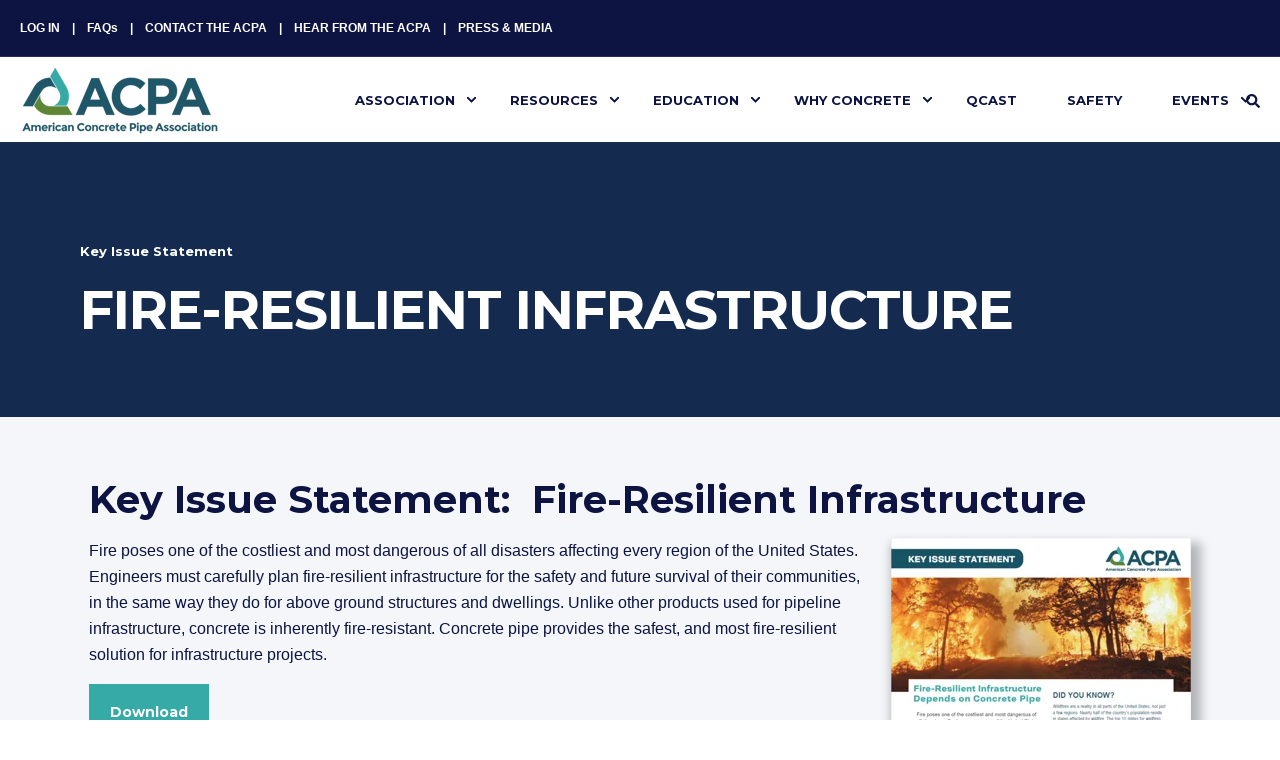

--- FILE ---
content_type: text/html; charset=UTF-8
request_url: https://resources.concretepipe.org/key-issue-statement-fire-resilient-infrastructure
body_size: 10297
content:
<!doctype html><html lang="en"><head>
    <meta charset="utf-8">
    <title>Fire-Resilient Infrastructure</title>
    <link rel="shortcut icon" href="https://resources.concretepipe.org/hubfs/Branding/ACPA%20Logos/Roundel/ACPA-Logo-New-Roundel.png">
    <meta name="description" content="Fire poses one of the costliest and most dangerous of all disasters. Engineers must carefully plan fire-resilient infrastructure for the safety and future survival of their communities, in the same way they do for above ground structures and dwellings.">

    <style>@font-face {
        font-family: "Montserrat";
        font-weight: 400;
        font-style: normal;
        font-display: swap;
        src: url("/_hcms/googlefonts/Montserrat/regular.woff2") format("woff2"), url("/_hcms/googlefonts/Montserrat/regular.woff") format("woff"),
             url("/_hcms/googlefonts/Montserrat/regular.woff2") format("woff2"), url("/_hcms/googlefonts/Montserrat/regular.woff") format("woff");
    }
@font-face {
        font-family: "Montserrat";
        font-weight: 500;
        font-style: normal;
        font-display: swap;
        src: url("/_hcms/googlefonts/Montserrat/500.woff2") format("woff2"), url("/_hcms/googlefonts/Montserrat/500.woff") format("woff"),
             url("/_hcms/googlefonts/Montserrat/regular.woff2") format("woff2"), url("/_hcms/googlefonts/Montserrat/regular.woff") format("woff");
    }
@font-face {
        font-family: "Montserrat";
        font-weight: 700;
        font-style: normal;
        font-display: swap;
        src: url("/_hcms/googlefonts/Montserrat/700.woff2") format("woff2"), url("/_hcms/googlefonts/Montserrat/700.woff") format("woff"),
             url("/_hcms/googlefonts/Montserrat/regular.woff2") format("woff2"), url("/_hcms/googlefonts/Montserrat/regular.woff") format("woff");
    }
@font-face {
        font-family: "Montserrat";
        font-weight: 400;
        font-style: italic;
        font-display: swap;
        src: url("/_hcms/googlefonts/Montserrat/italic.woff2") format("woff2"), url("/_hcms/googlefonts/Montserrat/italic.woff") format("woff"),
             url("/_hcms/googlefonts/Montserrat/regular.woff2") format("woff2"), url("/_hcms/googlefonts/Montserrat/regular.woff") format("woff");
    }

            .pwr-header__skip {
                font-family: Montserrat;
            }</style>

    

    

    
        
        
    
    
    <meta name="viewport" content="width=device-width, initial-scale=1">

    
    <meta property="og:description" content="Fire poses one of the costliest and most dangerous of all disasters. Engineers must carefully plan fire-resilient infrastructure for the safety and future survival of their communities, in the same way they do for above ground structures and dwellings.">
    <meta property="og:title" content="Fire-Resilient Infrastructure">
    <meta name="twitter:description" content="Fire poses one of the costliest and most dangerous of all disasters. Engineers must carefully plan fire-resilient infrastructure for the safety and future survival of their communities, in the same way they do for above ground structures and dwellings.">
    <meta name="twitter:title" content="Fire-Resilient Infrastructure">

    

    <script type="application/ld+json">
    {
        "@context": "https://schema.org",
        "@type": "Organization",
        "name": "American Concrete Pipe Association",
        "logo": { 
            "@type": "ImageObject",
            "url": "https://9491265.fs1.hubspotusercontent-na1.net/hubfs/9491265/ACPA_Logo-Condensed-RGB-1.png"
        },
        "url": "https://resources.concretepipe.org/key-issue-statement-fire-resilient-infrastructure",
        "address": {
            "@type": "PostalAddress",
            "addressCountry": "United States",
            "addressRegion": "TX",
            "addressLocality": "Irving",
            "postalCode":"75038",
            "streetAddress": "5525 N MacArthur Blvd #725"
        },
        "knowsLanguage": "en"
    }
</script>

<!-- Blog Post Schema  -->
<script type="application/ld+json">
    {
        "@context": "https://schema.org",
        "@type": "BlogPosting",
        "mainEntityOfPage": {
            "@type": "WebPage"
        },
        "name": "Fire-Resilient Infrastructure",
        "headline": "Fire-Resilient Infrastructure",
        "image": "https://9491265.fs1.hubspotusercontent-na1.net/hubfs/9491265/Images/ACPA/Website/Featured-Images/ACPA-Featured-Image-Resource-KIS-Fire-Resilience-1.png",
        "author": {
            "@type": "Person",
            "name": "Key Issue Statement"
        },
        "datePublished": "August 29, 2022 9 PM",
        "dateModified": "August 25, 2023 4 PM",
        "abstract": "Fire poses one of the costliest and most dangerous of all disasters. Engineers must carefully plan fire-resilient infrastructure for the safety and future survival of their communities, in the same way they do for above ground structures and dwellings.",
        "text": "Key Issue Statement: Fire-Resilient Infrastructure Fire poses one of the costliest and most dangerous of all disasters affecting every region of the United States. Engineers must carefully plan fire-resilient infrastructure for the safety and future survival of their communities, in the same way they do for above ground structures and dwellings. Unlike other products used for pipeline infrastructure, concrete is inherently fire-resistant. Concrete pipe provides the safest, and most fire-resilient solution for infrastructure projects.",
        "url": "https://resources.concretepipe.org/key-issue-statement-fire-resilient-infrastructure",
        "publisher": {
            "@type": "Organization",
            "name": "American Concrete Pipe Association",
            "logo": { 
                "@type": "ImageObject",
                "url": "https://9491265.fs1.hubspotusercontent-na1.net/hubfs/9491265/ACPA_Logo-Condensed-RGB-1.png"
            }
        },
        "inLanguage": "en",
        "wordCount": "192",
        "keywords": "[ACPA Resources, Design Resource, Concrete Pipe, Box Culvert, Plastic Pipe, Climate Change, Evacuation Route, Wildfire, Natural Disaster, Disaster Resilient, Key Issue Statement, Disaster, Fire, Key Issue Statements Resource]"
    }
</script>

    <style>
a.cta_button{-moz-box-sizing:content-box !important;-webkit-box-sizing:content-box !important;box-sizing:content-box !important;vertical-align:middle}.hs-breadcrumb-menu{list-style-type:none;margin:0px 0px 0px 0px;padding:0px 0px 0px 0px}.hs-breadcrumb-menu-item{float:left;padding:10px 0px 10px 10px}.hs-breadcrumb-menu-divider:before{content:'›';padding-left:10px}.hs-featured-image-link{border:0}.hs-featured-image{float:right;margin:0 0 20px 20px;max-width:50%}@media (max-width: 568px){.hs-featured-image{float:none;margin:0;width:100%;max-width:100%}}.hs-screen-reader-text{clip:rect(1px, 1px, 1px, 1px);height:1px;overflow:hidden;position:absolute !important;width:1px}
</style>

<link rel="stylesheet" href="https://resources.concretepipe.org/hubfs/hub_generated/template_assets/1/73792804196/1768417099802/template_pwr.min.css">

        <style>
            body {
                margin:0px;
            }
            img:not([src]):not([srcset]) {
                visibility:hidden;
            }
        </style>
    
<link class="hs-async-css" rel="preload" href="https://resources.concretepipe.org/hubfs/hub_generated/template_assets/1/121475174656/1768417121362/template_pwr-defer.min.css" as="style" onload="this.onload=null;this.rel='stylesheet'">
<noscript><link rel="stylesheet" href="https://resources.concretepipe.org/hubfs/hub_generated/template_assets/1/121475174656/1768417121362/template_pwr-defer.min.css"></noscript>
<link rel="stylesheet" href="https://resources.concretepipe.org/hubfs/hub_generated/template_assets/1/121475459967/1768417096541/template_pwr-burger.min.css" fetchpriority="low">
<link rel="stylesheet" href="https://resources.concretepipe.org/hubfs/hub_generated/template_assets/1/121475459976/1768417080242/template_scroll-shadow.min.css" fetchpriority="low">
<link rel="stylesheet" href="https://resources.concretepipe.org/hubfs/hub_generated/template_assets/1/121474618416/1768417108737/template_pwr-search.min.css">
<link rel="stylesheet" href="https://resources.concretepipe.org/hubfs/hub_generated/template_assets/1/121474618430/1768417082292/template_pwr-form.min.css">
<style>#hs_cos_wrapper_header_blog .hs-search-field__suggestions li a { padding-right:130px; }

#hs_cos_wrapper_header_blog .hs-search-field__suggestions a:before { content:''; }
</style>
<link rel="stylesheet" href="https://resources.concretepipe.org/hubfs/hub_generated/template_assets/1/121474618395/1768417110032/template_pwr-post-header.min.css">
<link rel="stylesheet" href="https://resources.concretepipe.org/hubfs/hub_generated/template_assets/1/121475174552/1768417108915/template_pwr-post.min.css">
<link class="hs-async-css" rel="preload" href="https://resources.concretepipe.org/hubfs/hub_generated/template_assets/1/121475459983/1768417137490/template_pwr-sec-posts.min.css" as="style" onload="this.onload=null;this.rel='stylesheet'">
<noscript><link rel="stylesheet" href="https://resources.concretepipe.org/hubfs/hub_generated/template_assets/1/121475459983/1768417137490/template_pwr-sec-posts.min.css"></noscript>
<link class="hs-async-css" rel="preload" href="https://resources.concretepipe.org/hubfs/hub_generated/template_assets/1/121475174552/1768417108915/template_pwr-post.min.css" as="style" onload="this.onload=null;this.rel='stylesheet'">
<noscript><link rel="stylesheet" href="https://resources.concretepipe.org/hubfs/hub_generated/template_assets/1/121475174552/1768417108915/template_pwr-post.min.css"></noscript>
<link class="hs-async-css" rel="preload" href="https://resources.concretepipe.org/hubfs/hub_generated/template_assets/1/121475459984/1768417109501/template_pwr-link.min.css" as="style" onload="this.onload=null;this.rel='stylesheet'">
<noscript><link rel="stylesheet" href="https://resources.concretepipe.org/hubfs/hub_generated/template_assets/1/121475459984/1768417109501/template_pwr-link.min.css"></noscript>
<style>#hs_cos_wrapper_blog-post-preview .pwr-rel-post-item {}
</style>
<link class="hs-async-css" rel="preload" href="https://resources.concretepipe.org/hubfs/hub_generated/template_assets/1/121475459988/1768417067948/template_pwr-footer.min.css" as="style" onload="this.onload=null;this.rel='stylesheet'" fetchpriority="low">
<noscript><link rel="stylesheet" href="https://resources.concretepipe.org/hubfs/hub_generated/template_assets/1/121475459988/1768417067948/template_pwr-footer.min.css"></noscript>
<link class="hs-async-css" rel="preload" href="https://resources.concretepipe.org/hubfs/hub_generated/template_assets/1/121474618451/1768417119286/template_pwr-transitions.min.css" as="style" onload="this.onload=null;this.rel='stylesheet'">
<noscript><link rel="stylesheet" href="https://resources.concretepipe.org/hubfs/hub_generated/template_assets/1/121474618451/1768417119286/template_pwr-transitions.min.css"></noscript>
<link class="hs-async-css" rel="preload" href="https://resources.concretepipe.org/hubfs/hub_generated/template_assets/1/73788264973/1768417076858/template_custom-styles.min.css" as="style" onload="this.onload=null;this.rel='stylesheet'">
<noscript><link rel="stylesheet" href="https://resources.concretepipe.org/hubfs/hub_generated/template_assets/1/73788264973/1768417076858/template_custom-styles.min.css"></noscript>
<link class="hs-async-css" rel="preload" href="https://resources.concretepipe.org/hubfs/hub_generated/template_assets/1/85596422577/1766086699870/template_child.min.css" as="style" onload="this.onload=null;this.rel='stylesheet'">
<noscript><link rel="stylesheet" href="https://resources.concretepipe.org/hubfs/hub_generated/template_assets/1/85596422577/1766086699870/template_child.min.css"></noscript>
    

    
<!--  Added by GoogleTagManager integration -->
<script>
var _hsp = window._hsp = window._hsp || [];
window.dataLayer = window.dataLayer || [];
function gtag(){dataLayer.push(arguments);}

var useGoogleConsentModeV2 = true;
var waitForUpdateMillis = 1000;



var hsLoadGtm = function loadGtm() {
    if(window._hsGtmLoadOnce) {
      return;
    }

    if (useGoogleConsentModeV2) {

      gtag('set','developer_id.dZTQ1Zm',true);

      gtag('consent', 'default', {
      'ad_storage': 'denied',
      'analytics_storage': 'denied',
      'ad_user_data': 'denied',
      'ad_personalization': 'denied',
      'wait_for_update': waitForUpdateMillis
      });

      _hsp.push(['useGoogleConsentModeV2'])
    }

    (function(w,d,s,l,i){w[l]=w[l]||[];w[l].push({'gtm.start':
    new Date().getTime(),event:'gtm.js'});var f=d.getElementsByTagName(s)[0],
    j=d.createElement(s),dl=l!='dataLayer'?'&l='+l:'';j.async=true;j.src=
    'https://www.googletagmanager.com/gtm.js?id='+i+dl;f.parentNode.insertBefore(j,f);
    })(window,document,'script','dataLayer','GTM-535DMQ3');

    window._hsGtmLoadOnce = true;
};

_hsp.push(['addPrivacyConsentListener', function(consent){
  if(consent.allowed || (consent.categories && consent.categories.analytics)){
    hsLoadGtm();
  }
}]);

</script>

<!-- /Added by GoogleTagManager integration -->



<link rel="amphtml" href="https://resources.concretepipe.org/key-issue-statement-fire-resilient-infrastructure?hs_amp=true">

<meta property="og:image" content="https://resources.concretepipe.org/hubfs/Images/ACPA/Website/Featured-Images/ACPA-Featured-Image-Resource-KIS-Fire-Resilience-1.png">
<meta property="og:image:width" content="360">
<meta property="og:image:height" content="300">

<meta name="twitter:image" content="https://resources.concretepipe.org/hubfs/Images/ACPA/Website/Featured-Images/ACPA-Featured-Image-Resource-KIS-Fire-Resilience-1.png">


<meta property="og:url" content="https://resources.concretepipe.org/key-issue-statement-fire-resilient-infrastructure">
<meta name="twitter:card" content="summary_large_image">

<link rel="canonical" href="https://resources.concretepipe.org/key-issue-statement-fire-resilient-infrastructure">

<meta property="og:type" content="article">
<link rel="alternate" type="application/rss+xml" href="https://resources.concretepipe.org/rss.xml">
<meta name="twitter:domain" content="resources.concretepipe.org">
<script src="//platform.linkedin.com/in.js" type="text/javascript">
    lang: en_US
</script>

<meta http-equiv="content-language" content="en">






    
  <meta name="generator" content="HubSpot"></head>
  <body>
<!--  Added by GoogleTagManager integration -->
<noscript><iframe src="https://www.googletagmanager.com/ns.html?id=GTM-535DMQ3" height="0" width="0" style="display:none;visibility:hidden"></iframe></noscript>

<!-- /Added by GoogleTagManager integration -->

    <div class="body-wrapper   hs-content-id-83371186441 hs-blog-post hs-blog-id-49972203552 
    pwr-v--44 line-numbers" data-aos-global-disable="phone" data-aos-global-offset="250" data-aos-global-delay="50" data-aos-global-duration="400">
      
        <div id="hs_cos_wrapper_page_settings" class="hs_cos_wrapper hs_cos_wrapper_widget hs_cos_wrapper_type_module" style="" data-hs-cos-general-type="widget" data-hs-cos-type="module"></div> 
      

      

      
        <div data-global-resource-path="ACPA - Brand - POWER THEME child/templates/partials/header.html"><header class="header">

    
    <a href="#main-content" class="pwr-header__skip">Skip to content</a><div class="header__container"><div id="hs_cos_wrapper_header_blog" class="hs_cos_wrapper hs_cos_wrapper_widget hs_cos_wrapper_type_module" style="" data-hs-cos-general-type="widget" data-hs-cos-type="module"><!-- templateType: none -->
<style>
    .pwr--page-editor-fix {
        max-height: 120px;
    }
 </style><div id="pwr-header-top" class="pwr-header-top vanilla     pwr--dark  pwr--page-editor-fix ">
  <div class="pwr-header-top__content-wrapper page-center pwr--clearfix"><div class="pwr-header-top__menu pwr-header-top__menu--dark pwr-js-menu">
        <span id="hs_cos_wrapper_header_blog_" class="hs_cos_wrapper hs_cos_wrapper_widget hs_cos_wrapper_type_menu" style="" data-hs-cos-general-type="widget" data-hs-cos-type="menu"><div id="hs_menu_wrapper_header_blog_" class="hs-menu-wrapper active-branch no-flyouts hs-menu-flow-horizontal" role="navigation" data-sitemap-name="default" data-menu-id="73795966895" aria-label="Navigation Menu">
 <ul role="menu">
  <li class="hs-menu-item hs-menu-depth-1" role="none"><a href="https://members.concretepipe.org" role="menuitem">LOG IN</a></li>
  <li class="hs-menu-item hs-menu-depth-1" role="none"><a href="https://concretepipe.org/faqs" role="menuitem">FAQs</a></li>
  <li class="hs-menu-item hs-menu-depth-1" role="none"><a href="https://www.concretepipe.org/regional-information/" role="menuitem">CONTACT THE ACPA</a></li>
  <li class="hs-menu-item hs-menu-depth-1" role="none"><a href="https://www.concretepipe.org/subscribe-education-events" role="menuitem">HEAR FROM THE ACPA</a></li>
  <li class="hs-menu-item hs-menu-depth-1" role="none"><a href="https://www.concretepipe.org/press" role="menuitem">PRESS &amp; MEDIA</a></li>
 </ul>
</div></span>
    </div></div>
</div>



<div id="pwr-js-burger" class="pwr-burger vanilla pwr--light pwr--page-editor-fix ">
  <a href="#" id="pwr-js-burger__trigger-close" aria-label="Close Burger Menu" class="pwr-burger__trigger-close vanilla">
    Close <span class="pwr-burger__icon-close"></span>
  </a>
          
            
          
          <div class="pwr-burger__menu pwr-js-menu pwr-scroll-shadow__wrapper pwr-scroll-shadow__wrapper--vert pwr-scroll-shadow__root pwr-scroll-shadow__root--vert"><span id="hs_cos_wrapper_header_blog_" class="hs_cos_wrapper hs_cos_wrapper_widget hs_cos_wrapper_type_menu" style="" data-hs-cos-general-type="widget" data-hs-cos-type="menu"><div id="hs_menu_wrapper_header_blog_" class="hs-menu-wrapper active-branch no-flyouts hs-menu-flow-vertical" role="navigation" data-sitemap-name="default" data-menu-id="78874800965" aria-label="Navigation Menu">
 <ul role="menu">
  <li class="hs-menu-item hs-menu-depth-1 hs-item-has-children" role="none"><a href="javascript:;" aria-haspopup="true" aria-expanded="false" role="menuitem">ASSOCIATION</a>
   <ul role="menu" class="hs-menu-children-wrapper">
    <li class="hs-menu-item hs-menu-depth-2 hs-item-has-children" role="none"><a href="javascript:;" role="menuitem">ABOUT THE ACPA</a>
     <ul role="menu" class="hs-menu-children-wrapper">
      <li class="hs-menu-item hs-menu-depth-3" role="none"><a href="https://www.concretepipe.org/about" role="menuitem">ABOUT US</a></li>
      <li class="hs-menu-item hs-menu-depth-3" role="none"><a href="https://www.concretepipe.org/brand" role="menuitem">BRANDING</a></li>
      <li class="hs-menu-item hs-menu-depth-3" role="none"><a href="https://www.concretepipe.org/careers" role="menuitem">CAREERS</a></li>
      <li class="hs-menu-item hs-menu-depth-3" role="none"><a href="https://www.concretepipe.org/member-leadership" role="menuitem">MEMBER LEADERSHIP</a></li>
      <li class="hs-menu-item hs-menu-depth-3" role="none"><a href="https://www.concretepipe.org/press" role="menuitem">PRESS &amp; MEDIA</a></li>
      <li class="hs-menu-item hs-menu-depth-3" role="none"><a href="https://www.concretepipe.org/regional-information" role="menuitem">REGIONAL INFO</a></li>
      <li class="hs-menu-item hs-menu-depth-3" role="none"><a href="https://www.concretepipe.org/sponsors" role="menuitem">SPONSORS</a></li>
      <li class="hs-menu-item hs-menu-depth-3" role="none"><a href="https://www.concretepipe.org/staff" role="menuitem">STAFF</a></li>
     </ul></li>
    <li class="hs-menu-item hs-menu-depth-2 hs-item-has-children" role="none"><a href="javascript:;" role="menuitem">ACPA FOUNDATION</a>
     <ul role="menu" class="hs-menu-children-wrapper">
      <li class="hs-menu-item hs-menu-depth-3" role="none"><a href="https://www.concretepipe.org/foundation" role="menuitem">FOUNDATION HOME</a></li>
      <li class="hs-menu-item hs-menu-depth-3" role="none"><a href="https://www.concretepipe.org/foundation/donation" role="menuitem">DONATE</a></li>
      <li class="hs-menu-item hs-menu-depth-3" role="none"><a href="https://www.concretepipe.org/foundation/legacy-fund" role="menuitem">LEGACY FUND</a></li>
      <li class="hs-menu-item hs-menu-depth-3" role="none"><a href="https://www.concretepipe.org/foundation/oliver-delery-memorial-pledge" role="menuitem">OLIVER DELERY MEMORIAL</a></li>
      <li class="hs-menu-item hs-menu-depth-3" role="none"><a href="https://www.concretepipe.org/foundation/partnership" role="menuitem">PARTNERSHIP</a></li>
      <li class="hs-menu-item hs-menu-depth-3" role="none"><a href="https://www.concretepipe.org/scholarship" role="menuitem">SCHOLARSHIPS</a></li>
     </ul></li>
    <li class="hs-menu-item hs-menu-depth-2 hs-item-has-children" role="none"><a href="javascript:;" role="menuitem">AWARDS</a>
     <ul role="menu" class="hs-menu-children-wrapper">
      <li class="hs-menu-item hs-menu-depth-3" role="none"><a href="https://www.concretepipe.org/awards" role="menuitem">AWARDS HOME</a></li>
      <li class="hs-menu-item hs-menu-depth-3" role="none"><a href="https://www.concretepipe.org/awards/chairmans-quality" role="menuitem">CHAIRMAN'S QUALITY </a></li>
      <li class="hs-menu-item hs-menu-depth-3" role="none"><a href="https://www.concretepipe.org/awards/chairmans-safety" role="menuitem">CHAIRMAN'S SAFETY</a></li>
      <li class="hs-menu-item hs-menu-depth-3" role="none"><a href="https://www.concretepipe.org/awards/frank-j-heger" role="menuitem">FRANK J. HEGER</a></li>
      <li class="hs-menu-item hs-menu-depth-3" role="none"><a href="https://www.concretepipe.org/awards/mel-c-marshall" role="menuitem">MEL C. MARSHALL</a></li>
      <li class="hs-menu-item hs-menu-depth-3" role="none"><a href="https://www.concretepipe.org/awards/oliver-delery" role="menuitem">OLIVER DELERY</a></li>
      <li class="hs-menu-item hs-menu-depth-3" role="none"><a href="https://www.concretepipe.org/awards/project-achievement" role="menuitem">PROJECT ACHIEVEMENT</a></li>
      <li class="hs-menu-item hs-menu-depth-3" role="none"><a href="https://www.concretepipe.org/awards/richard-c-longfellow" role="menuitem">RICHARD C. LONGFELLOW</a></li>
     </ul></li>
    <li class="hs-menu-item hs-menu-depth-2 hs-item-has-children" role="none"><a href="javascript:;" role="menuitem">MEMBERSHIP</a>
     <ul role="menu" class="hs-menu-children-wrapper">
      <li class="hs-menu-item hs-menu-depth-3" role="none"><a href="https://www.concretepipe.org/membership" role="menuitem">MEMBERSHIP HOME</a></li>
      <li class="hs-menu-item hs-menu-depth-3" role="none"><a href="https://www.concretepipe.org/membership/active" role="menuitem">ACTIVE MEMBERSHIP</a></li>
      <li class="hs-menu-item hs-menu-depth-3" role="none"><a href="https://www.concretepipe.org/membership/associate" role="menuitem">ASSOCIATE MEMBERSHIP</a></li>
      <li class="hs-menu-item hs-menu-depth-3" role="none"><a href="https://www.concretepipe.org/membership/individual" role="menuitem">INDIVIDUAL MEMBERSHIP</a></li>
      <li class="hs-menu-item hs-menu-depth-3" role="none"><a href="https://www.concretepipe.org/membership/international" role="menuitem">INTERNATIONAL MEMBERSHIP</a></li>
      <li class="hs-menu-item hs-menu-depth-3" role="none"><a href="https://www.concretepipe.org/sponsorship" role="menuitem">SPONSORSHIP</a></li>
     </ul></li>
    <li class="hs-menu-item hs-menu-depth-2 hs-item-has-children" role="none"><a href="javascript:;" role="menuitem">PRODUCERS</a>
     <ul role="menu" class="hs-menu-children-wrapper">
      <li class="hs-menu-item hs-menu-depth-3" role="none"><a href="https://www.concretepipe.org/members/producers/united-states" role="menuitem">US PRODUCERS</a></li>
      <li class="hs-menu-item hs-menu-depth-3" role="none"><a href="https://www.concretepipe.org/association/canada" role="menuitem">CANADIAN PRODUCERS</a></li>
     </ul></li>
   </ul></li>
  <li class="hs-menu-item hs-menu-depth-1 hs-item-has-children" role="none"><a href="javascript:;" aria-haspopup="true" aria-expanded="false" role="menuitem">RESOURCES</a>
   <ul role="menu" class="hs-menu-children-wrapper">
    <li class="hs-menu-item hs-menu-depth-2 hs-item-has-children" role="none"><a href="javascript:;" role="menuitem">QUICK LINKS</a>
     <ul role="menu" class="hs-menu-children-wrapper">
      <li class="hs-menu-item hs-menu-depth-3" role="none"><a href="https://resources.concretepipe.org/installation-costs" role="menuitem">COST CALCULATOR</a></li>
      <li class="hs-menu-item hs-menu-depth-3" role="none"><a href="https://resources.concretepipe.org/design-manual" role="menuitem">DESIGN MANUAL</a></li>
      <li class="hs-menu-item hs-menu-depth-3" role="none"><a href="https://www.concretepipe.org/education" role="menuitem">EDUCATION OPPORTUNITES</a></li>
      <li class="hs-menu-item hs-menu-depth-3" role="none"><a href="https://www.concretepipe.org/faqs" role="menuitem">FAQs</a></li>
      <li class="hs-menu-item hs-menu-depth-3" role="none"><a href="https://resources.concretepipe.org/fill-height-tables" role="menuitem">FILL HEIGHT TABLES</a></li>
      <li class="hs-menu-item hs-menu-depth-3" role="none"><a href="http://pipe.concretepipe.org/" role="menuitem" target="_blank" rel="noopener">PIPEPAC</a></li>
      <li class="hs-menu-item hs-menu-depth-3" role="none"><a href="http://pipeschool.org/" role="menuitem" target="_blank" rel="noopener">PIPE SCHOOL</a></li>
     </ul></li>
    <li class="hs-menu-item hs-menu-depth-2 hs-item-has-children" role="none"><a href="javascript:;" role="menuitem">TECHNICAL RESOURCES</a>
     <ul role="menu" class="hs-menu-children-wrapper">
      <li class="hs-menu-item hs-menu-depth-3" role="none"><a href="https://www.concretepipe.org/technical-resources" role="menuitem">HOME</a></li>
      <li class="hs-menu-item hs-menu-depth-3" role="none"><a href="https://www.concretepipe.org/design" role="menuitem">DESIGN</a></li>
      <li class="hs-menu-item hs-menu-depth-3" role="none"><a href="https://www.concretepipe.org/engineers-liability" role="menuitem">ENGINEER'S LIABILITY</a></li>
      <li class="hs-menu-item hs-menu-depth-3" role="none"><a href="https://www.concretepipe.org/inspection" role="menuitem">INSPECTION</a></li>
      <li class="hs-menu-item hs-menu-depth-3" role="none"><a href="https://www.concretepipe.org/installation" role="menuitem">INSTALLATION</a></li>
      <li class="hs-menu-item hs-menu-depth-3" role="none"><a href="https://www.concretepipe.org/software" role="menuitem">SOFTWARE</a></li>
      <li class="hs-menu-item hs-menu-depth-3" role="none"><a href="https://www.concretepipe.org/specifications" role="menuitem">SPECIFICATIONS</a></li>
     </ul></li>
    <li class="hs-menu-item hs-menu-depth-2 hs-item-has-children" role="none"><a href="javascript:;" role="menuitem">BLOGS, NEWS, EVENTS</a>
     <ul role="menu" class="hs-menu-children-wrapper">
      <li class="hs-menu-item hs-menu-depth-3" role="none"><a href="https://blog.concretepipe.org/tag/project-profile-case-studies" role="menuitem">PROJECT PROFILES</a></li>
      <li class="hs-menu-item hs-menu-depth-3" role="none"><a href="https://blog.concretepipe.org" role="menuitem">BLOGS</a></li>
      <li class="hs-menu-item hs-menu-depth-3" role="none"><a href="https://news.concretepipe.org" role="menuitem">NEWS</a></li>
      <li class="hs-menu-item hs-menu-depth-3" role="none"><a href="https://www.concretepipe.org/events" role="menuitem">EVENTS</a></li>
     </ul></li>
   </ul></li>
  <li class="hs-menu-item hs-menu-depth-1 hs-item-has-children" role="none"><a href="javascript:;" aria-haspopup="true" aria-expanded="false" role="menuitem">EDUCATION</a>
   <ul role="menu" class="hs-menu-children-wrapper">
    <li class="hs-menu-item hs-menu-depth-2 hs-item-has-children" role="none"><a href="javascript:;" role="menuitem">PIPE SCHOOL</a>
     <ul role="menu" class="hs-menu-children-wrapper">
      <li class="hs-menu-item hs-menu-depth-3" role="none"><a href="http://pipeschool.org" role="menuitem" target="_blank" rel="noopener">HOME</a></li>
      <li class="hs-menu-item hs-menu-depth-3" role="none"><a href="http://pipeschool.org/photo" role="menuitem" target="_blank" rel="noopener">PHOTO CONTEST</a></li>
      <li class="hs-menu-item hs-menu-depth-3" role="none"><a href="https://pipeschool.org/pipeshow/exhibit/" role="menuitem" target="_blank" rel="noopener">PIPE SHOW</a></li>
      <li class="hs-menu-item hs-menu-depth-3" role="none"><a href="https://pipeschool.org/register/individual/registration-information/" role="menuitem" target="_blank" rel="noopener">REGISTRATION</a></li>
      <li class="hs-menu-item hs-menu-depth-3" role="none"><a href="https://pipeschool.org/why-attend/" role="menuitem" target="_blank" rel="noopener">SCHEDULE</a></li>
     </ul></li>
    <li class="hs-menu-item hs-menu-depth-2 hs-item-has-children" role="none"><a href="https://www.concretepipe.org/education" role="menuitem">TRAINING</a>
     <ul role="menu" class="hs-menu-children-wrapper">
      <li class="hs-menu-item hs-menu-depth-3" role="none"><a href="https://www.concretepipe.org/education" role="menuitem">HOME</a></li>
      <li class="hs-menu-item hs-menu-depth-3" role="none"><a href="https://members.concretepipe.org/web/Online/Concrete_Pipe_University/journeyman.aspx" role="menuitem">JOURNEYMAN PROGRAM</a></li>
      <li class="hs-menu-item hs-menu-depth-3" role="none"><a href="https://acpalearningcenter.northpass.com/app/" role="menuitem">LEARNING CENTER</a></li>
      <li class="hs-menu-item hs-menu-depth-3" role="none"><a href="https://acpalearningcenter.northpass.com/app" role="menuitem">ON-DEMAND LEARNING</a></li>
      <li class="hs-menu-item hs-menu-depth-3" role="none"><a href="https://www.concretepipe.org/p3" role="menuitem">P3 TRAINING</a></li>
      <li class="hs-menu-item hs-menu-depth-3" role="none"><a href="https://www.concretepipe.org/pipe-program" role="menuitem">PIPE TRAINING PROGRAM</a></li>
      <li class="hs-menu-item hs-menu-depth-3" role="none"><a href="https://www.concretepipe.org/quality-school" role="menuitem">QUALITY SCHOOL</a></li>
      <li class="hs-menu-item hs-menu-depth-3" role="none"><a href="https://www.concretepipe.org/webinars" role="menuitem">WEBINARS</a></li>
      <li class="hs-menu-item hs-menu-depth-3" role="none"><a href="https://www.concretepipe.org/workshops" role="menuitem">WORKSHOPS</a></li>
      <li class="hs-menu-item hs-menu-depth-3" role="none"><a href="https://resources.concretepipe.org/tag/virtual-plant-tour-resource" role="menuitem">VIRTUAL TOURS</a></li>
     </ul></li>
   </ul></li>
  <li class="hs-menu-item hs-menu-depth-1 hs-item-has-children" role="none"><a href="javascript:;" aria-haspopup="true" aria-expanded="false" role="menuitem">WHY CONCRETE</a>
   <ul role="menu" class="hs-menu-children-wrapper">
    <li class="hs-menu-item hs-menu-depth-2 hs-item-has-children" role="none"><a href="javascript:;" role="menuitem">ATTRIBUTES</a>
     <ul role="menu" class="hs-menu-children-wrapper">
      <li class="hs-menu-item hs-menu-depth-3" role="none"><a href="https://www.concretepipe.org/why-concrete-pipe" role="menuitem">REASONS TO CHOOSE CONCRETE</a></li>
      <li class="hs-menu-item hs-menu-depth-3" role="none"><a href="https://www.concretepipe.org/why-concrete-pipe/strength" role="menuitem">STRENGTH</a></li>
      <li class="hs-menu-item hs-menu-depth-3" role="none"><a href="https://www.concretepipe.org/why-concrete-pipe/resilience" role="menuitem">RESILIENCE</a></li>
      <li class="hs-menu-item hs-menu-depth-3" role="none"><a href="https://www.concretepipe.org/why-concrete-pipe/sustainable" role="menuitem">SUSTAINABILITY</a></li>
     </ul></li>
    <li class="hs-menu-item hs-menu-depth-2 hs-item-has-children" role="none"><a href="javascript:;" role="menuitem">APPLICATION</a>
     <ul role="menu" class="hs-menu-children-wrapper">
      <li class="hs-menu-item hs-menu-depth-3" role="none"><a href="https://blog.concretepipe.org/disaster-resilient-evacuation-routes" role="menuitem">EVACUATION ROUTES</a></li>
      <li class="hs-menu-item hs-menu-depth-3" role="none"><a href="https://www.concretepipe.org/disasters" role="menuitem">DISASTERS</a></li>
      <li class="hs-menu-item hs-menu-depth-3" role="none"><a href="https://www.concretepipe.org/fire" role="menuitem">FIRES</a></li>
      <li class="hs-menu-item hs-menu-depth-3" role="none"><a href="https://www.concretepipe.org/hurricane" role="menuitem">HURRICANES</a></li>
      <li class="hs-menu-item hs-menu-depth-3" role="none"><a href="https://www.concretepipe.org/transportation" role="menuitem">TRANSPORTATION</a></li>
     </ul></li>
   </ul></li>
  <li class="hs-menu-item hs-menu-depth-1" role="none"><a href="https://www.concretepipe.org/qcast" role="menuitem">QCAST</a></li>
  <li class="hs-menu-item hs-menu-depth-1" role="none"><a href="https://www.concretepipe.org/safety" role="menuitem">SAFETY</a></li>
  <li class="hs-menu-item hs-menu-depth-1 hs-item-has-children" role="none"><a href="https://www.concretepipe.org/events" aria-haspopup="true" aria-expanded="false" role="menuitem">EVENTS</a>
   <ul role="menu" class="hs-menu-children-wrapper">
    <li class="hs-menu-item hs-menu-depth-2 hs-item-has-children" role="none"><a href="https://www.concretepipe.org/events" role="menuitem">ACPA EVENTS</a>
     <ul role="menu" class="hs-menu-children-wrapper">
      <li class="hs-menu-item hs-menu-depth-3" role="none"><a href="https://www.concretepipe.org/events" role="menuitem">EVENTS HOME</a></li>
      <li class="hs-menu-item hs-menu-depth-3" role="none"><a href="http://www.concretepipeweek.org" role="menuitem">CONCRETE PIPE WEEK</a></li>
      <li class="hs-menu-item hs-menu-depth-3" role="none"><a href="http://www.pipeschool.org" role="menuitem">PIPE SCHOOL</a></li>
      <li class="hs-menu-item hs-menu-depth-3" role="none"><a href="https://www.concretepipe.org/webinars" role="menuitem">WEBINARS</a></li>
     </ul></li>
   </ul></li>
 </ul>
</div></span></div><div class="pwr-burger-bottom-bar"><div class="pwr-burger-bottom-bar__item hs-search-field">
      <a href="#" id="pwr-js-burger-search__trigger" class="pwr-burger-bottom-bar__item-link pwr-burger-search__trigger">
        <div class="pwr-header-right-bar__icon pwr--padding-r-sm"><span id="hs_cos_wrapper_header_blog_" class="hs_cos_wrapper hs_cos_wrapper_widget hs_cos_wrapper_type_icon" style="" data-hs-cos-general-type="widget" data-hs-cos-type="icon"><svg version="1.0" xmlns="http://www.w3.org/2000/svg" viewbox="0 0 512 512" aria-hidden="true"><g id="search1_layer"><path d="M505 442.7L405.3 343c-4.5-4.5-10.6-7-17-7H372c27.6-35.3 44-79.7 44-128C416 93.1 322.9 0 208 0S0 93.1 0 208s93.1 208 208 208c48.3 0 92.7-16.4 128-44v16.3c0 6.4 2.5 12.5 7 17l99.7 99.7c9.4 9.4 24.6 9.4 33.9 0l28.3-28.3c9.4-9.4 9.4-24.6.1-34zM208 336c-70.7 0-128-57.2-128-128 0-70.7 57.2-128 128-128 70.7 0 128 57.2 128 128 0 70.7-57.2 128-128 128z" /></g></svg></span></div>
        <span>SEARCH</span>
      </a>
      <div id="pwr-js-burger-search__inner" class="pwr-burger-bottom-bar__inner pwr-burger-search__inner pwr-form pwr-form--style-1">
    <div id="hs-search-field__translations"></div>

    <div class="hs-search-field__bar"> 
        <form action="/hs-search-results">
            <div class="pwr--relative">
                <input type="text" id="pwr-js-burger-search__input" class="pwr-burger-search__input hs-search-field__input" name="term" autocomplete="off" aria-label="Search" placeholder="Type search here">
          <button class="pwr-search-field__icon" type="submit" aria-label="Search Button"><span id="hs_cos_wrapper_header_blog_" class="hs_cos_wrapper hs_cos_wrapper_widget hs_cos_wrapper_type_icon" style="" data-hs-cos-general-type="widget" data-hs-cos-type="icon"><svg version="1.0" xmlns="http://www.w3.org/2000/svg" viewbox="0 0 512 512" aria-hidden="true"><g id="search2_layer"><path d="M505 442.7L405.3 343c-4.5-4.5-10.6-7-17-7H372c27.6-35.3 44-79.7 44-128C416 93.1 322.9 0 208 0S0 93.1 0 208s93.1 208 208 208c48.3 0 92.7-16.4 128-44v16.3c0 6.4 2.5 12.5 7 17l99.7 99.7c9.4 9.4 24.6 9.4 33.9 0l28.3-28.3c9.4-9.4 9.4-24.6.1-34zM208 336c-70.7 0-128-57.2-128-128 0-70.7 57.2-128 128-128 70.7 0 128 57.2 128 128 0 70.7-57.2 128-128 128z" /></g></svg></span></button>
            </div>
            <input type="hidden" name="limit" value="10"><input type="hidden" name="property" value="title"><input type="hidden" name="property" value="description"><input type="hidden" name="property" value="html"><input type="hidden" name="property" value="author_full_name"><input type="hidden" name="property" value="tag"><input type="hidden" name="type" value="SITE_PAGE"><input type="hidden" name="type" value="LISTING_PAGE"><input type="hidden" name="type" value="BLOG_POST"><input type="hidden" name="type" value="LANDING_PAGE"></form>
    </div></div>
    </div></div>
</div><div id="pwr-header-fixed__spacer" class="pwr-header-fixed__spacer vanilla"></div><div id="pwr-header-fixed" class="pwr-header vanilla pwr-header-fixed  pwr--light  pwr-header--dark-on-scroll  pwr--page-editor-fix " data-mm-anim-fot-reveal="true" data-mm-anim-slide="true" data-mm-anim-fade="true">
  <div class="page-center pwr-header--padding">
    <div class="pwr-header-full pwr--clearfix">
      <div class="pwr-header-logo pwr-header-logo--has-sticky"><a href="https://www.concretepipe.org" target="_blank" rel="noopener" aria-label="Back to Home"><img src="https://resources.concretepipe.org/hs-fs/hubfs/Branding/ACPA%20Logos/Full/ACPA-Logo-New-Abbreviated-Name-500x171.png?width=200&amp;height=68&amp;name=ACPA-Logo-New-Abbreviated-Name-500x171.png" alt="ACPA-Logo-New-Abbreviated-Name-500x171" class="pwr-header-logo__img" width="200" height="68" srcset="https://resources.concretepipe.org/hs-fs/hubfs/Branding/ACPA%20Logos/Full/ACPA-Logo-New-Abbreviated-Name-500x171.png?width=100&amp;height=34&amp;name=ACPA-Logo-New-Abbreviated-Name-500x171.png 100w, https://resources.concretepipe.org/hs-fs/hubfs/Branding/ACPA%20Logos/Full/ACPA-Logo-New-Abbreviated-Name-500x171.png?width=200&amp;height=68&amp;name=ACPA-Logo-New-Abbreviated-Name-500x171.png 200w, https://resources.concretepipe.org/hs-fs/hubfs/Branding/ACPA%20Logos/Full/ACPA-Logo-New-Abbreviated-Name-500x171.png?width=300&amp;height=102&amp;name=ACPA-Logo-New-Abbreviated-Name-500x171.png 300w, https://resources.concretepipe.org/hs-fs/hubfs/Branding/ACPA%20Logos/Full/ACPA-Logo-New-Abbreviated-Name-500x171.png?width=400&amp;height=136&amp;name=ACPA-Logo-New-Abbreviated-Name-500x171.png 400w, https://resources.concretepipe.org/hs-fs/hubfs/Branding/ACPA%20Logos/Full/ACPA-Logo-New-Abbreviated-Name-500x171.png?width=500&amp;height=170&amp;name=ACPA-Logo-New-Abbreviated-Name-500x171.png 500w, https://resources.concretepipe.org/hs-fs/hubfs/Branding/ACPA%20Logos/Full/ACPA-Logo-New-Abbreviated-Name-500x171.png?width=600&amp;height=204&amp;name=ACPA-Logo-New-Abbreviated-Name-500x171.png 600w" sizes="(max-width: 200px) 100vw, 200px"></a><a href="https://www.concretepipe.org" target="_blank" rel="noopener" aria-label="Back to Home"><img src="https://resources.concretepipe.org/hs-fs/hubfs/Branding/ACPA%20Logos/Full/ACPA-Logo-New-Abbreviated-Name-White-500x171.png?width=150&amp;height=51&amp;name=ACPA-Logo-New-Abbreviated-Name-White-500x171.png" alt="ACPA-Logo-New-Abbreviated-Name-White-500x171" class="pwr-header-logo__img--sticky" width="150" height="51" fetchpriority="low" decoding="async" srcset="https://resources.concretepipe.org/hs-fs/hubfs/Branding/ACPA%20Logos/Full/ACPA-Logo-New-Abbreviated-Name-White-500x171.png?width=75&amp;height=26&amp;name=ACPA-Logo-New-Abbreviated-Name-White-500x171.png 75w, https://resources.concretepipe.org/hs-fs/hubfs/Branding/ACPA%20Logos/Full/ACPA-Logo-New-Abbreviated-Name-White-500x171.png?width=150&amp;height=51&amp;name=ACPA-Logo-New-Abbreviated-Name-White-500x171.png 150w, https://resources.concretepipe.org/hs-fs/hubfs/Branding/ACPA%20Logos/Full/ACPA-Logo-New-Abbreviated-Name-White-500x171.png?width=225&amp;height=77&amp;name=ACPA-Logo-New-Abbreviated-Name-White-500x171.png 225w, https://resources.concretepipe.org/hs-fs/hubfs/Branding/ACPA%20Logos/Full/ACPA-Logo-New-Abbreviated-Name-White-500x171.png?width=300&amp;height=102&amp;name=ACPA-Logo-New-Abbreviated-Name-White-500x171.png 300w, https://resources.concretepipe.org/hs-fs/hubfs/Branding/ACPA%20Logos/Full/ACPA-Logo-New-Abbreviated-Name-White-500x171.png?width=375&amp;height=128&amp;name=ACPA-Logo-New-Abbreviated-Name-White-500x171.png 375w, https://resources.concretepipe.org/hs-fs/hubfs/Branding/ACPA%20Logos/Full/ACPA-Logo-New-Abbreviated-Name-White-500x171.png?width=450&amp;height=153&amp;name=ACPA-Logo-New-Abbreviated-Name-White-500x171.png 450w" sizes="(max-width: 150px) 100vw, 150px"></a></div><div id="pwr-js-header__menu" class="pwr-header__menu    pwr-header__menu--mega-menu " style="left: 25%;"><div class="pwr-js-menu"><span id="hs_cos_wrapper_header_blog_" class="hs_cos_wrapper hs_cos_wrapper_widget hs_cos_wrapper_type_menu" style="" data-hs-cos-general-type="widget" data-hs-cos-type="menu"><div id="hs_menu_wrapper_header_blog_" class="hs-menu-wrapper active-branch flyouts hs-menu-flow-horizontal" role="navigation" data-sitemap-name="default" data-menu-id="78874800965" aria-label="Navigation Menu">
 <ul role="menu">
  <li class="hs-menu-item hs-menu-depth-1 hs-item-has-children" role="none"><a href="javascript:;" aria-haspopup="true" aria-expanded="false" role="menuitem">ASSOCIATION</a>
   <ul role="menu" class="hs-menu-children-wrapper">
    <li class="hs-menu-item hs-menu-depth-2 hs-item-has-children" role="none"><a href="javascript:;" role="menuitem">ABOUT THE ACPA</a>
     <ul role="menu" class="hs-menu-children-wrapper">
      <li class="hs-menu-item hs-menu-depth-3" role="none"><a href="https://www.concretepipe.org/about" role="menuitem">ABOUT US</a></li>
      <li class="hs-menu-item hs-menu-depth-3" role="none"><a href="https://www.concretepipe.org/brand" role="menuitem">BRANDING</a></li>
      <li class="hs-menu-item hs-menu-depth-3" role="none"><a href="https://www.concretepipe.org/careers" role="menuitem">CAREERS</a></li>
      <li class="hs-menu-item hs-menu-depth-3" role="none"><a href="https://www.concretepipe.org/member-leadership" role="menuitem">MEMBER LEADERSHIP</a></li>
      <li class="hs-menu-item hs-menu-depth-3" role="none"><a href="https://www.concretepipe.org/press" role="menuitem">PRESS &amp; MEDIA</a></li>
      <li class="hs-menu-item hs-menu-depth-3" role="none"><a href="https://www.concretepipe.org/regional-information" role="menuitem">REGIONAL INFO</a></li>
      <li class="hs-menu-item hs-menu-depth-3" role="none"><a href="https://www.concretepipe.org/sponsors" role="menuitem">SPONSORS</a></li>
      <li class="hs-menu-item hs-menu-depth-3" role="none"><a href="https://www.concretepipe.org/staff" role="menuitem">STAFF</a></li>
     </ul></li>
    <li class="hs-menu-item hs-menu-depth-2 hs-item-has-children" role="none"><a href="javascript:;" role="menuitem">ACPA FOUNDATION</a>
     <ul role="menu" class="hs-menu-children-wrapper">
      <li class="hs-menu-item hs-menu-depth-3" role="none"><a href="https://www.concretepipe.org/foundation" role="menuitem">FOUNDATION HOME</a></li>
      <li class="hs-menu-item hs-menu-depth-3" role="none"><a href="https://www.concretepipe.org/foundation/donation" role="menuitem">DONATE</a></li>
      <li class="hs-menu-item hs-menu-depth-3" role="none"><a href="https://www.concretepipe.org/foundation/legacy-fund" role="menuitem">LEGACY FUND</a></li>
      <li class="hs-menu-item hs-menu-depth-3" role="none"><a href="https://www.concretepipe.org/foundation/oliver-delery-memorial-pledge" role="menuitem">OLIVER DELERY MEMORIAL</a></li>
      <li class="hs-menu-item hs-menu-depth-3" role="none"><a href="https://www.concretepipe.org/foundation/partnership" role="menuitem">PARTNERSHIP</a></li>
      <li class="hs-menu-item hs-menu-depth-3" role="none"><a href="https://www.concretepipe.org/scholarship" role="menuitem">SCHOLARSHIPS</a></li>
     </ul></li>
    <li class="hs-menu-item hs-menu-depth-2 hs-item-has-children" role="none"><a href="javascript:;" role="menuitem">AWARDS</a>
     <ul role="menu" class="hs-menu-children-wrapper">
      <li class="hs-menu-item hs-menu-depth-3" role="none"><a href="https://www.concretepipe.org/awards" role="menuitem">AWARDS HOME</a></li>
      <li class="hs-menu-item hs-menu-depth-3" role="none"><a href="https://www.concretepipe.org/awards/chairmans-quality" role="menuitem">CHAIRMAN'S QUALITY </a></li>
      <li class="hs-menu-item hs-menu-depth-3" role="none"><a href="https://www.concretepipe.org/awards/chairmans-safety" role="menuitem">CHAIRMAN'S SAFETY</a></li>
      <li class="hs-menu-item hs-menu-depth-3" role="none"><a href="https://www.concretepipe.org/awards/frank-j-heger" role="menuitem">FRANK J. HEGER</a></li>
      <li class="hs-menu-item hs-menu-depth-3" role="none"><a href="https://www.concretepipe.org/awards/mel-c-marshall" role="menuitem">MEL C. MARSHALL</a></li>
      <li class="hs-menu-item hs-menu-depth-3" role="none"><a href="https://www.concretepipe.org/awards/oliver-delery" role="menuitem">OLIVER DELERY</a></li>
      <li class="hs-menu-item hs-menu-depth-3" role="none"><a href="https://www.concretepipe.org/awards/project-achievement" role="menuitem">PROJECT ACHIEVEMENT</a></li>
      <li class="hs-menu-item hs-menu-depth-3" role="none"><a href="https://www.concretepipe.org/awards/richard-c-longfellow" role="menuitem">RICHARD C. LONGFELLOW</a></li>
     </ul></li>
    <li class="hs-menu-item hs-menu-depth-2 hs-item-has-children" role="none"><a href="javascript:;" role="menuitem">MEMBERSHIP</a>
     <ul role="menu" class="hs-menu-children-wrapper">
      <li class="hs-menu-item hs-menu-depth-3" role="none"><a href="https://www.concretepipe.org/membership" role="menuitem">MEMBERSHIP HOME</a></li>
      <li class="hs-menu-item hs-menu-depth-3" role="none"><a href="https://www.concretepipe.org/membership/active" role="menuitem">ACTIVE MEMBERSHIP</a></li>
      <li class="hs-menu-item hs-menu-depth-3" role="none"><a href="https://www.concretepipe.org/membership/associate" role="menuitem">ASSOCIATE MEMBERSHIP</a></li>
      <li class="hs-menu-item hs-menu-depth-3" role="none"><a href="https://www.concretepipe.org/membership/individual" role="menuitem">INDIVIDUAL MEMBERSHIP</a></li>
      <li class="hs-menu-item hs-menu-depth-3" role="none"><a href="https://www.concretepipe.org/membership/international" role="menuitem">INTERNATIONAL MEMBERSHIP</a></li>
      <li class="hs-menu-item hs-menu-depth-3" role="none"><a href="https://www.concretepipe.org/sponsorship" role="menuitem">SPONSORSHIP</a></li>
     </ul></li>
    <li class="hs-menu-item hs-menu-depth-2 hs-item-has-children" role="none"><a href="javascript:;" role="menuitem">PRODUCERS</a>
     <ul role="menu" class="hs-menu-children-wrapper">
      <li class="hs-menu-item hs-menu-depth-3" role="none"><a href="https://www.concretepipe.org/members/producers/united-states" role="menuitem">US PRODUCERS</a></li>
      <li class="hs-menu-item hs-menu-depth-3" role="none"><a href="https://www.concretepipe.org/association/canada" role="menuitem">CANADIAN PRODUCERS</a></li>
     </ul></li>
   </ul></li>
  <li class="hs-menu-item hs-menu-depth-1 hs-item-has-children" role="none"><a href="javascript:;" aria-haspopup="true" aria-expanded="false" role="menuitem">RESOURCES</a>
   <ul role="menu" class="hs-menu-children-wrapper">
    <li class="hs-menu-item hs-menu-depth-2 hs-item-has-children" role="none"><a href="javascript:;" role="menuitem">QUICK LINKS</a>
     <ul role="menu" class="hs-menu-children-wrapper">
      <li class="hs-menu-item hs-menu-depth-3" role="none"><a href="https://resources.concretepipe.org/installation-costs" role="menuitem">COST CALCULATOR</a></li>
      <li class="hs-menu-item hs-menu-depth-3" role="none"><a href="https://resources.concretepipe.org/design-manual" role="menuitem">DESIGN MANUAL</a></li>
      <li class="hs-menu-item hs-menu-depth-3" role="none"><a href="https://www.concretepipe.org/education" role="menuitem">EDUCATION OPPORTUNITES</a></li>
      <li class="hs-menu-item hs-menu-depth-3" role="none"><a href="https://www.concretepipe.org/faqs" role="menuitem">FAQs</a></li>
      <li class="hs-menu-item hs-menu-depth-3" role="none"><a href="https://resources.concretepipe.org/fill-height-tables" role="menuitem">FILL HEIGHT TABLES</a></li>
      <li class="hs-menu-item hs-menu-depth-3" role="none"><a href="http://pipe.concretepipe.org/" role="menuitem" target="_blank" rel="noopener">PIPEPAC</a></li>
      <li class="hs-menu-item hs-menu-depth-3" role="none"><a href="http://pipeschool.org/" role="menuitem" target="_blank" rel="noopener">PIPE SCHOOL</a></li>
     </ul></li>
    <li class="hs-menu-item hs-menu-depth-2 hs-item-has-children" role="none"><a href="javascript:;" role="menuitem">TECHNICAL RESOURCES</a>
     <ul role="menu" class="hs-menu-children-wrapper">
      <li class="hs-menu-item hs-menu-depth-3" role="none"><a href="https://www.concretepipe.org/technical-resources" role="menuitem">HOME</a></li>
      <li class="hs-menu-item hs-menu-depth-3" role="none"><a href="https://www.concretepipe.org/design" role="menuitem">DESIGN</a></li>
      <li class="hs-menu-item hs-menu-depth-3" role="none"><a href="https://www.concretepipe.org/engineers-liability" role="menuitem">ENGINEER'S LIABILITY</a></li>
      <li class="hs-menu-item hs-menu-depth-3" role="none"><a href="https://www.concretepipe.org/inspection" role="menuitem">INSPECTION</a></li>
      <li class="hs-menu-item hs-menu-depth-3" role="none"><a href="https://www.concretepipe.org/installation" role="menuitem">INSTALLATION</a></li>
      <li class="hs-menu-item hs-menu-depth-3" role="none"><a href="https://www.concretepipe.org/software" role="menuitem">SOFTWARE</a></li>
      <li class="hs-menu-item hs-menu-depth-3" role="none"><a href="https://www.concretepipe.org/specifications" role="menuitem">SPECIFICATIONS</a></li>
     </ul></li>
    <li class="hs-menu-item hs-menu-depth-2 hs-item-has-children" role="none"><a href="javascript:;" role="menuitem">BLOGS, NEWS, EVENTS</a>
     <ul role="menu" class="hs-menu-children-wrapper">
      <li class="hs-menu-item hs-menu-depth-3" role="none"><a href="https://blog.concretepipe.org/tag/project-profile-case-studies" role="menuitem">PROJECT PROFILES</a></li>
      <li class="hs-menu-item hs-menu-depth-3" role="none"><a href="https://blog.concretepipe.org" role="menuitem">BLOGS</a></li>
      <li class="hs-menu-item hs-menu-depth-3" role="none"><a href="https://news.concretepipe.org" role="menuitem">NEWS</a></li>
      <li class="hs-menu-item hs-menu-depth-3" role="none"><a href="https://www.concretepipe.org/events" role="menuitem">EVENTS</a></li>
     </ul></li>
   </ul></li>
  <li class="hs-menu-item hs-menu-depth-1 hs-item-has-children" role="none"><a href="javascript:;" aria-haspopup="true" aria-expanded="false" role="menuitem">EDUCATION</a>
   <ul role="menu" class="hs-menu-children-wrapper">
    <li class="hs-menu-item hs-menu-depth-2 hs-item-has-children" role="none"><a href="javascript:;" role="menuitem">PIPE SCHOOL</a>
     <ul role="menu" class="hs-menu-children-wrapper">
      <li class="hs-menu-item hs-menu-depth-3" role="none"><a href="http://pipeschool.org" role="menuitem" target="_blank" rel="noopener">HOME</a></li>
      <li class="hs-menu-item hs-menu-depth-3" role="none"><a href="http://pipeschool.org/photo" role="menuitem" target="_blank" rel="noopener">PHOTO CONTEST</a></li>
      <li class="hs-menu-item hs-menu-depth-3" role="none"><a href="https://pipeschool.org/pipeshow/exhibit/" role="menuitem" target="_blank" rel="noopener">PIPE SHOW</a></li>
      <li class="hs-menu-item hs-menu-depth-3" role="none"><a href="https://pipeschool.org/register/individual/registration-information/" role="menuitem" target="_blank" rel="noopener">REGISTRATION</a></li>
      <li class="hs-menu-item hs-menu-depth-3" role="none"><a href="https://pipeschool.org/why-attend/" role="menuitem" target="_blank" rel="noopener">SCHEDULE</a></li>
     </ul></li>
    <li class="hs-menu-item hs-menu-depth-2 hs-item-has-children" role="none"><a href="https://www.concretepipe.org/education" role="menuitem">TRAINING</a>
     <ul role="menu" class="hs-menu-children-wrapper">
      <li class="hs-menu-item hs-menu-depth-3" role="none"><a href="https://www.concretepipe.org/education" role="menuitem">HOME</a></li>
      <li class="hs-menu-item hs-menu-depth-3" role="none"><a href="https://members.concretepipe.org/web/Online/Concrete_Pipe_University/journeyman.aspx" role="menuitem">JOURNEYMAN PROGRAM</a></li>
      <li class="hs-menu-item hs-menu-depth-3" role="none"><a href="https://acpalearningcenter.northpass.com/app/" role="menuitem">LEARNING CENTER</a></li>
      <li class="hs-menu-item hs-menu-depth-3" role="none"><a href="https://acpalearningcenter.northpass.com/app" role="menuitem">ON-DEMAND LEARNING</a></li>
      <li class="hs-menu-item hs-menu-depth-3" role="none"><a href="https://www.concretepipe.org/p3" role="menuitem">P3 TRAINING</a></li>
      <li class="hs-menu-item hs-menu-depth-3" role="none"><a href="https://www.concretepipe.org/pipe-program" role="menuitem">PIPE TRAINING PROGRAM</a></li>
      <li class="hs-menu-item hs-menu-depth-3" role="none"><a href="https://www.concretepipe.org/quality-school" role="menuitem">QUALITY SCHOOL</a></li>
      <li class="hs-menu-item hs-menu-depth-3" role="none"><a href="https://www.concretepipe.org/webinars" role="menuitem">WEBINARS</a></li>
      <li class="hs-menu-item hs-menu-depth-3" role="none"><a href="https://www.concretepipe.org/workshops" role="menuitem">WORKSHOPS</a></li>
      <li class="hs-menu-item hs-menu-depth-3" role="none"><a href="https://resources.concretepipe.org/tag/virtual-plant-tour-resource" role="menuitem">VIRTUAL TOURS</a></li>
     </ul></li>
   </ul></li>
  <li class="hs-menu-item hs-menu-depth-1 hs-item-has-children" role="none"><a href="javascript:;" aria-haspopup="true" aria-expanded="false" role="menuitem">WHY CONCRETE</a>
   <ul role="menu" class="hs-menu-children-wrapper">
    <li class="hs-menu-item hs-menu-depth-2 hs-item-has-children" role="none"><a href="javascript:;" role="menuitem">ATTRIBUTES</a>
     <ul role="menu" class="hs-menu-children-wrapper">
      <li class="hs-menu-item hs-menu-depth-3" role="none"><a href="https://www.concretepipe.org/why-concrete-pipe" role="menuitem">REASONS TO CHOOSE CONCRETE</a></li>
      <li class="hs-menu-item hs-menu-depth-3" role="none"><a href="https://www.concretepipe.org/why-concrete-pipe/strength" role="menuitem">STRENGTH</a></li>
      <li class="hs-menu-item hs-menu-depth-3" role="none"><a href="https://www.concretepipe.org/why-concrete-pipe/resilience" role="menuitem">RESILIENCE</a></li>
      <li class="hs-menu-item hs-menu-depth-3" role="none"><a href="https://www.concretepipe.org/why-concrete-pipe/sustainable" role="menuitem">SUSTAINABILITY</a></li>
     </ul></li>
    <li class="hs-menu-item hs-menu-depth-2 hs-item-has-children" role="none"><a href="javascript:;" role="menuitem">APPLICATION</a>
     <ul role="menu" class="hs-menu-children-wrapper">
      <li class="hs-menu-item hs-menu-depth-3" role="none"><a href="https://blog.concretepipe.org/disaster-resilient-evacuation-routes" role="menuitem">EVACUATION ROUTES</a></li>
      <li class="hs-menu-item hs-menu-depth-3" role="none"><a href="https://www.concretepipe.org/disasters" role="menuitem">DISASTERS</a></li>
      <li class="hs-menu-item hs-menu-depth-3" role="none"><a href="https://www.concretepipe.org/fire" role="menuitem">FIRES</a></li>
      <li class="hs-menu-item hs-menu-depth-3" role="none"><a href="https://www.concretepipe.org/hurricane" role="menuitem">HURRICANES</a></li>
      <li class="hs-menu-item hs-menu-depth-3" role="none"><a href="https://www.concretepipe.org/transportation" role="menuitem">TRANSPORTATION</a></li>
     </ul></li>
   </ul></li>
  <li class="hs-menu-item hs-menu-depth-1" role="none"><a href="https://www.concretepipe.org/qcast" role="menuitem">QCAST</a></li>
  <li class="hs-menu-item hs-menu-depth-1" role="none"><a href="https://www.concretepipe.org/safety" role="menuitem">SAFETY</a></li>
  <li class="hs-menu-item hs-menu-depth-1 hs-item-has-children" role="none"><a href="https://www.concretepipe.org/events" aria-haspopup="true" aria-expanded="false" role="menuitem">EVENTS</a>
   <ul role="menu" class="hs-menu-children-wrapper">
    <li class="hs-menu-item hs-menu-depth-2 hs-item-has-children" role="none"><a href="https://www.concretepipe.org/events" role="menuitem">ACPA EVENTS</a>
     <ul role="menu" class="hs-menu-children-wrapper">
      <li class="hs-menu-item hs-menu-depth-3" role="none"><a href="https://www.concretepipe.org/events" role="menuitem">EVENTS HOME</a></li>
      <li class="hs-menu-item hs-menu-depth-3" role="none"><a href="http://www.concretepipeweek.org" role="menuitem">CONCRETE PIPE WEEK</a></li>
      <li class="hs-menu-item hs-menu-depth-3" role="none"><a href="http://www.pipeschool.org" role="menuitem">PIPE SCHOOL</a></li>
      <li class="hs-menu-item hs-menu-depth-3" role="none"><a href="https://www.concretepipe.org/webinars" role="menuitem">WEBINARS</a></li>
     </ul></li>
   </ul></li>
 </ul>
</div></span></div></div><div id="pwr-js-header-right-bar" class="pwr-header-right-bar "><div class="pwr-header-right-bar__item vanilla pwr-header-right-bar__search">
          <a href="#" id="pwr-js-header-search__trigger" aria-label="Search" class="pwr-header-right-bar__link">
            <div class="pwr-header-right-bar__icon"><span id="hs_cos_wrapper_header_blog_" class="hs_cos_wrapper hs_cos_wrapper_widget hs_cos_wrapper_type_icon" style="" data-hs-cos-general-type="widget" data-hs-cos-type="icon"><svg version="1.0" xmlns="http://www.w3.org/2000/svg" viewbox="0 0 512 512" aria-hidden="true"><g id="search3_layer"><path d="M505 442.7L405.3 343c-4.5-4.5-10.6-7-17-7H372c27.6-35.3 44-79.7 44-128C416 93.1 322.9 0 208 0S0 93.1 0 208s93.1 208 208 208c48.3 0 92.7-16.4 128-44v16.3c0 6.4 2.5 12.5 7 17l99.7 99.7c9.4 9.4 24.6 9.4 33.9 0l28.3-28.3c9.4-9.4 9.4-24.6.1-34zM208 336c-70.7 0-128-57.2-128-128 0-70.7 57.2-128 128-128 70.7 0 128 57.2 128 128 0 70.7-57.2 128-128 128z" /></g></svg></span></div>
          </a>
        </div></div><div id="pwr-js-header-search" class="pwr-header-search vanilla hs-search-field">
        <div class="pwr-header-search__inner">
    <div id="hs-search-field__translations"></div>

    <div class="hs-search-field__bar"> 
        <form action="/hs-search-results">
            <div class="pwr--relative">
                <input type="text" id="pwr-header-search__input" class="pwr-header-search__input hs-search-field__input hs-search-field__input" name="term" autocomplete="off" aria-label="Search" placeholder="Type search here">
            <button class="pwr-search-field__icon" type="submit" aria-label="Search Button"><span id="hs_cos_wrapper_header_blog_" class="hs_cos_wrapper hs_cos_wrapper_widget hs_cos_wrapper_type_icon" style="" data-hs-cos-general-type="widget" data-hs-cos-type="icon"><svg version="1.0" xmlns="http://www.w3.org/2000/svg" viewbox="0 0 512 512" aria-hidden="true"><g id="search4_layer"><path d="M505 442.7L405.3 343c-4.5-4.5-10.6-7-17-7H372c27.6-35.3 44-79.7 44-128C416 93.1 322.9 0 208 0S0 93.1 0 208s93.1 208 208 208c48.3 0 92.7-16.4 128-44v16.3c0 6.4 2.5 12.5 7 17l99.7 99.7c9.4 9.4 24.6 9.4 33.9 0l28.3-28.3c9.4-9.4 9.4-24.6.1-34zM208 336c-70.7 0-128-57.2-128-128 0-70.7 57.2-128 128-128 70.7 0 128 57.2 128 128 0 70.7-57.2 128-128 128z" /></g></svg></span></button>
            <a href="#" id="pwr-js-header-search__close" aria-label="Close Search" class="pwr-header-search__close">
              <span class="pwr-header-search__close-icon"></span>
            </a>
            </div>
            <input type="hidden" name="limit" value="10"><input type="hidden" name="property" value="title"><input type="hidden" name="property" value="description"><input type="hidden" name="property" value="html"><input type="hidden" name="property" value="author_full_name"><input type="hidden" name="property" value="tag"><input type="hidden" name="type" value="SITE_PAGE"><input type="hidden" name="type" value="LISTING_PAGE"><input type="hidden" name="type" value="BLOG_POST"><input type="hidden" name="type" value="LANDING_PAGE"><div class="hs-search-field__suggestions">
                <div class="pwr-suggestions-panel">
                    <div class="pwr-suggestions--title">Quick results for "{search_term}"</div>
                    <div class="pwr-suggestions-wrapper"></div>
                </div>
            </div></form>
    </div></div>
      </div><a href="#" id="pwr-js-burger__trigger-open" aria-label="Open Burger Menu" class="pwr-burger__trigger-open vanilla  pwr-burger__trigger-open--mobile-only">
        <div class="pwr-burger__icon-open">
          <span></span>
        </div>
      </a></div>
  </div></div></div></div>

    <div class="container-fluid header-bottom__container">
<div class="row-fluid-wrapper">
<div class="row-fluid">
<div class="span12 widget-span widget-type-cell " style="" data-widget-type="cell" data-x="0" data-w="12">

</div><!--end widget-span -->
</div>
</div>
</div>

</header></div>
      

      
<main id="main-content" class="body-container-wrapper body-container-wrapper--blog-post">
    <div class="body-container">
        
        <div id="hs_cos_wrapper_blog-post-header" class="hs_cos_wrapper hs_cos_wrapper_widget hs_cos_wrapper_type_module" style="" data-hs-cos-general-type="widget" data-hs-cos-type="module">

<div class="pwr-post-header pwr--dark "><div class="pwr-hero vanilla pwr-hero--small lazyload" style="background-color: rgba(20, 43, 79, 1.0); ">
      
      <div class="page-center pwr-post-header__info-box">
        <div class="pwr-post-item__author" id="hubspot-author_data" data-hubspot-form-id="author_data" data-hubspot-name="Blog Author"><a class="pwr-post-item__name" href="https://resources.concretepipe.org/author/key-issue-statement">Key Issue Statement</a></div>
        <h1 class="pwr-post-header__title pwr--toc-ignore"><span id="hs_cos_wrapper_name" class="hs_cos_wrapper hs_cos_wrapper_meta_field hs_cos_wrapper_type_text" style="" data-hs-cos-general-type="meta_field" data-hs-cos-type="text">Fire-Resilient Infrastructure</span></h1>
        
      </div>
    </div></div></div>
        

        
        
        

        
        <div id="hs_cos_wrapper_blog-post" class="hs_cos_wrapper hs_cos_wrapper_widget hs_cos_wrapper_type_module" style="" data-hs-cos-general-type="widget" data-hs-cos-type="module">






<div class="pwr-post-body">
  <progress id="pwr-progress-bar" max="0" value="0"></progress>
  
  <div class="pwr-post-social pwr-post-social--is-float">
    <div class="addthis_inline_share_toolbox"></div>
  </div>
  <script type="text/javascript" src="//s7.addthis.com/js/300/addthis_widget.js#pubid=YOUR_ID"></script>
  
  <div class="pwr-post-content">
    <span id="hs_cos_wrapper_post_body" class="hs_cos_wrapper hs_cos_wrapper_meta_field hs_cos_wrapper_type_rich_text" style="" data-hs-cos-general-type="meta_field" data-hs-cos-type="rich_text"><h2>Key Issue Statement:&nbsp; Fire-Resilient Infrastructure</h2>
<p><a href="https://resources.concretepipe.org/hubfs/Resources/ACPA/Key-Issue-Statements/ACPA-KIS-Fire-Resilient-Infrastructure-CPKSGN002-1.pdf" rel="noopener" target="_blank"><img src="https://resources.concretepipe.org/hs-fs/hubfs/Images/ACPA/Members-Only/Thumbnails/ACPA-Thumbnail-KIS-Fire-Resiliency-CPKSGN002.png?width=300&amp;height=388&amp;name=ACPA-Thumbnail-KIS-Fire-Resiliency-CPKSGN002.png" width="300" height="388" loading="lazy" alt="ACPA-Thumbnail-KIS-Fire-Resiliency-CPKSGN002" style="width: 300px; float: right; height: auto; max-width: 100%;" srcset="https://resources.concretepipe.org/hs-fs/hubfs/Images/ACPA/Members-Only/Thumbnails/ACPA-Thumbnail-KIS-Fire-Resiliency-CPKSGN002.png?width=150&amp;height=194&amp;name=ACPA-Thumbnail-KIS-Fire-Resiliency-CPKSGN002.png 150w, https://resources.concretepipe.org/hs-fs/hubfs/Images/ACPA/Members-Only/Thumbnails/ACPA-Thumbnail-KIS-Fire-Resiliency-CPKSGN002.png?width=300&amp;height=388&amp;name=ACPA-Thumbnail-KIS-Fire-Resiliency-CPKSGN002.png 300w, https://resources.concretepipe.org/hs-fs/hubfs/Images/ACPA/Members-Only/Thumbnails/ACPA-Thumbnail-KIS-Fire-Resiliency-CPKSGN002.png?width=450&amp;height=582&amp;name=ACPA-Thumbnail-KIS-Fire-Resiliency-CPKSGN002.png 450w, https://resources.concretepipe.org/hs-fs/hubfs/Images/ACPA/Members-Only/Thumbnails/ACPA-Thumbnail-KIS-Fire-Resiliency-CPKSGN002.png?width=600&amp;height=776&amp;name=ACPA-Thumbnail-KIS-Fire-Resiliency-CPKSGN002.png 600w, https://resources.concretepipe.org/hs-fs/hubfs/Images/ACPA/Members-Only/Thumbnails/ACPA-Thumbnail-KIS-Fire-Resiliency-CPKSGN002.png?width=750&amp;height=970&amp;name=ACPA-Thumbnail-KIS-Fire-Resiliency-CPKSGN002.png 750w, https://resources.concretepipe.org/hs-fs/hubfs/Images/ACPA/Members-Only/Thumbnails/ACPA-Thumbnail-KIS-Fire-Resiliency-CPKSGN002.png?width=900&amp;height=1164&amp;name=ACPA-Thumbnail-KIS-Fire-Resiliency-CPKSGN002.png 900w" sizes="(max-width: 300px) 100vw, 300px"></a>Fire poses one of the costliest and most dangerous of all disasters affecting every region of the United States. Engineers must carefully plan fire-resilient infrastructure for the safety and future survival of their communities, in the same way they do for above ground structures and dwellings. Unlike other products used for pipeline infrastructure, concrete is inherently fire-resistant. Concrete pipe provides the safest, and most fire-resilient solution for infrastructure projects.<br><span style="background-color: transparent;"></span></p>
<!--more-->
<p><!--HubSpot Call-to-Action Code --><span class="hs-cta-wrapper" id="hs-cta-wrapper-374716fa-b4c5-444f-ab39-32276ba90f64"><span class="hs-cta-node hs-cta-374716fa-b4c5-444f-ab39-32276ba90f64" id="hs-cta-374716fa-b4c5-444f-ab39-32276ba90f64"><!--[if lte IE 8]><div id="hs-cta-ie-element"></div><![endif]--><a href="https://cta-redirect.hubspot.com/cta/redirect/9491265/374716fa-b4c5-444f-ab39-32276ba90f64" target="_blank" rel="noopener"><img class="hs-cta-img" id="hs-cta-img-374716fa-b4c5-444f-ab39-32276ba90f64" style="border-width:0px;" src="https://no-cache.hubspot.com/cta/default/9491265/374716fa-b4c5-444f-ab39-32276ba90f64.png" alt="Download"></a></span><script charset="utf-8" src="/hs/cta/cta/current.js"></script><script type="text/javascript"> hbspt.cta._relativeUrls=true;hbspt.cta.load(9491265, '374716fa-b4c5-444f-ab39-32276ba90f64', {"useNewLoader":"true","region":"na1"}); </script></span><!-- end HubSpot Call-to-Action Code --></p></span>

    

    
  </div>
</div></div>
        
      
              
<div id="hs_cos_wrapper_module_16571597546136" class="hs_cos_wrapper hs_cos_wrapper_widget hs_cos_wrapper_type_module" style="" data-hs-cos-general-type="widget" data-hs-cos-type="module">













    
    
    



<div class="pwr-sec-txt pwr-sec-txt--2col  pwr--light pwr--padding-t-0 pwr--padding-b-0 lazyload">
  
  

  

    
    
  
  <div class="page-center pwr--relative pwr--clearfix">
    
    
  </div>
  
</div></div>
      
      
        
        <div id="hs_cos_wrapper_blog-post-preview" class="hs_cos_wrapper hs_cos_wrapper_widget hs_cos_wrapper_type_module" style="" data-hs-cos-general-type="widget" data-hs-cos-type="module">


    
    


    
    
    
<div class="pwr-sec-posts pwr-sec-posts--standard  vanilla pwr--light pwr-sec-posts--vertical-layout     pwr--margin-t-0 pwr--margin-b-0    lazyload" style="">
    
    

   
   

 <div class="page-center pwr--relative">
   <div class="row-fluid"><div class="pwr-sec-posts__intro-sec pwr-sec__intro-sec pwr-sec-posts__intro-sec--standard "><h2 class="pwr-sec__title pwr-heading-style--default pwr-sec__title--narrow pwr-sec-posts__title">RELATED RESOURCES</h2></div><div class="pwr-sec-posts__container   pwr-sec-posts__container--standard pwr--neg-margin-lr-10 pwr--clearfix"><a class="pwr-post-item " href="https://resources.concretepipe.org/project-profile-rt-57-lopatcong-creek-culvert-replacement">
 <div class="pwr-3D-box">
   <div class="pwr-post-item__content pwr-3D-box__sensor pwr-3D-box--shaddow-on-hover pwr--colored-box ">
     <div class="pwr-post-item__img lazyload" style="background-image: url(https://resources.concretepipe.org/hs-fs/hubfs/ACPA-Website-Featured-Image-lopatcong-creek.png?width=600&amp;name=ACPA-Website-Featured-Image-lopatcong-creek.png);background-image: -webkit-image-set(url(https://resources.concretepipe.org/hs-fs/hubfs/ACPA-Website-Featured-Image-lopatcong-creek.png?width=600&amp;name=ACPA-Website-Featured-Image-lopatcong-creek.png) 1x, url(https://resources.concretepipe.org/hs-fs/hubfs/ACPA-Website-Featured-Image-lopatcong-creek.png?width=1200&amp;name=ACPA-Website-Featured-Image-lopatcong-creek.png) 2x);"></div>
     <div class="pwr-post-item__overlay"></div>
     <div class="pwr-post-item__info-box pwr-3D-box__info-box">
       <div class="pwr-post-item__author" id="hubspot-author_data" data-hubspot-form-id="author_data" data-hubspot-name="Blog Author"><span class="pwr-post-item__name">Project Profile</span><span class="pwr-post-item__date">7/22/25 1:23 PM</span><span class="pwr-post-item__n-min-read">&lt; 1 min read</span></div>
       <h3 class="pwr-post-item__title pwr--toc-ignore">Rt. 57 Lopatcong Creek Culvert Replacement</h3><div class="pwr-post-item__desc">Project Profile: RT. 57 LOPATCONG CREEK CULVERT REPLACEMENT TYLin International served as the prime consultant for NJDOT, ...</div><span class="pwr-post-item__more-link">Start Reading<span class="pwr-link-icon pwr--padding-l-sm"><span id="hs_cos_wrapper_blog-post-preview_" class="hs_cos_wrapper hs_cos_wrapper_widget hs_cos_wrapper_type_icon" style="" data-hs-cos-general-type="widget" data-hs-cos-type="icon"><svg version="1.0" xmlns="http://www.w3.org/2000/svg" viewbox="0 0 448 512" aria-hidden="true"><g id="arrow-right1_layer"><path d="M190.5 66.9l22.2-22.2c9.4-9.4 24.6-9.4 33.9 0L441 239c9.4 9.4 9.4 24.6 0 33.9L246.6 467.3c-9.4 9.4-24.6 9.4-33.9 0l-22.2-22.2c-9.5-9.5-9.3-25 .4-34.3L311.4 296H24c-13.3 0-24-10.7-24-24v-32c0-13.3 10.7-24 24-24h287.4L190.9 101.2c-9.8-9.3-10-24.8-.4-34.3z" /></g></svg></span></span></span>
     </div>
   </div>
 </div>
</a><a class="pwr-post-item " href="https://resources.concretepipe.org/project-profile-schultz-creek-drainage-improvement-project">
 <div class="pwr-3D-box">
   <div class="pwr-post-item__content pwr-3D-box__sensor pwr-3D-box--shaddow-on-hover pwr--colored-box ">
     <div class="pwr-post-item__img lazyload" style="background-image: url(https://resources.concretepipe.org/hs-fs/hubfs/ACPA-Website-Featured-Image-schultz-creek.png?width=600&amp;name=ACPA-Website-Featured-Image-schultz-creek.png);background-image: -webkit-image-set(url(https://resources.concretepipe.org/hs-fs/hubfs/ACPA-Website-Featured-Image-schultz-creek.png?width=600&amp;name=ACPA-Website-Featured-Image-schultz-creek.png) 1x, url(https://resources.concretepipe.org/hs-fs/hubfs/ACPA-Website-Featured-Image-schultz-creek.png?width=1200&amp;name=ACPA-Website-Featured-Image-schultz-creek.png) 2x);"></div>
     <div class="pwr-post-item__overlay"></div>
     <div class="pwr-post-item__info-box pwr-3D-box__info-box">
       <div class="pwr-post-item__author" id="hubspot-author_data" data-hubspot-form-id="author_data" data-hubspot-name="Blog Author"><span class="pwr-post-item__name">Project Profile</span><span class="pwr-post-item__date">7/22/25 1:15 PM</span><span class="pwr-post-item__n-min-read">&lt; 1 min read</span></div>
       <h3 class="pwr-post-item__title pwr--toc-ignore">The Schultz Creek Drainage Improvement Project</h3><div class="pwr-post-item__desc">Project Profile: The Schultz Creek Drainage Improvement Project The Schultz Creek Drainage Improvements project was a critical ...</div><span class="pwr-post-item__more-link">Start Reading<span class="pwr-link-icon pwr--padding-l-sm"><span id="hs_cos_wrapper_blog-post-preview_" class="hs_cos_wrapper hs_cos_wrapper_widget hs_cos_wrapper_type_icon" style="" data-hs-cos-general-type="widget" data-hs-cos-type="icon"><svg version="1.0" xmlns="http://www.w3.org/2000/svg" viewbox="0 0 448 512" aria-hidden="true"><g id="arrow-right1_layer"><path d="M190.5 66.9l22.2-22.2c9.4-9.4 24.6-9.4 33.9 0L441 239c9.4 9.4 9.4 24.6 0 33.9L246.6 467.3c-9.4 9.4-24.6 9.4-33.9 0l-22.2-22.2c-9.5-9.5-9.3-25 .4-34.3L311.4 296H24c-13.3 0-24-10.7-24-24v-32c0-13.3 10.7-24 24-24h287.4L190.9 101.2c-9.8-9.3-10-24.8-.4-34.3z" /></g></svg></span></span></span>
     </div>
   </div>
 </div>
</a><a class="pwr-post-item " href="https://resources.concretepipe.org/project-profile-chestnut-street-plaza">
 <div class="pwr-3D-box">
   <div class="pwr-post-item__content pwr-3D-box__sensor pwr-3D-box--shaddow-on-hover pwr--colored-box ">
     <div class="pwr-post-item__img lazyload" style="background-image: url(https://resources.concretepipe.org/hs-fs/hubfs/ACPA-Website-Featured-Image-chesnut-street-plaza.png?width=600&amp;name=ACPA-Website-Featured-Image-chesnut-street-plaza.png);background-image: -webkit-image-set(url(https://resources.concretepipe.org/hs-fs/hubfs/ACPA-Website-Featured-Image-chesnut-street-plaza.png?width=600&amp;name=ACPA-Website-Featured-Image-chesnut-street-plaza.png) 1x, url(https://resources.concretepipe.org/hs-fs/hubfs/ACPA-Website-Featured-Image-chesnut-street-plaza.png?width=1200&amp;name=ACPA-Website-Featured-Image-chesnut-street-plaza.png) 2x);"></div>
     <div class="pwr-post-item__overlay"></div>
     <div class="pwr-post-item__info-box pwr-3D-box__info-box">
       <div class="pwr-post-item__author" id="hubspot-author_data" data-hubspot-form-id="author_data" data-hubspot-name="Blog Author"><span class="pwr-post-item__name">Project Profile</span><span class="pwr-post-item__date">7/22/25 1:08 PM</span><span class="pwr-post-item__n-min-read">&lt; 1 min read</span></div>
       <h3 class="pwr-post-item__title pwr--toc-ignore">Chestnut Street Plaza Project</h3><div class="pwr-post-item__desc">Project Profile: Chestnut Street Plaza The Chestnut Street Plaza Project in Stillwater, Minnesota, transformed a congested ...</div><span class="pwr-post-item__more-link">Start Reading<span class="pwr-link-icon pwr--padding-l-sm"><span id="hs_cos_wrapper_blog-post-preview_" class="hs_cos_wrapper hs_cos_wrapper_widget hs_cos_wrapper_type_icon" style="" data-hs-cos-general-type="widget" data-hs-cos-type="icon"><svg version="1.0" xmlns="http://www.w3.org/2000/svg" viewbox="0 0 448 512" aria-hidden="true"><g id="arrow-right1_layer"><path d="M190.5 66.9l22.2-22.2c9.4-9.4 24.6-9.4 33.9 0L441 239c9.4 9.4 9.4 24.6 0 33.9L246.6 467.3c-9.4 9.4-24.6 9.4-33.9 0l-22.2-22.2c-9.5-9.5-9.3-25 .4-34.3L311.4 296H24c-13.3 0-24-10.7-24-24v-32c0-13.3 10.7-24 24-24h287.4L190.9 101.2c-9.8-9.3-10-24.8-.4-34.3z" /></g></svg></span></span></span>
     </div>
   </div>
 </div>
</a></div>
     
   </div>
 </div> 
   
   
</div></div>
        
        
    </div>
</main>


      
        <div data-global-resource-path="ACPA - Brand - POWER THEME child/templates/partials/footer.html"><footer class="footer"><div class="container-fluid footer-top__container">
<div class="row-fluid-wrapper">
<div class="row-fluid">
<div class="span12 widget-span widget-type-cell " style="" data-widget-type="cell" data-x="0" data-w="12">

</div><!--end widget-span -->
</div>
</div>
</div>

	<div class="footer__container"><div id="hs_cos_wrapper_footer_blog" class="hs_cos_wrapper hs_cos_wrapper_widget hs_cos_wrapper_type_module" style="" data-hs-cos-general-type="widget" data-hs-cos-type="module">

<!-- templateType: none -->
<div class="pwr-footer vanilla pwr-footer--copyright pwr--align-c pwr--dark pwr--margin-t-0 pwr--margin-b-0    lazyload" style="background-color: rgba(128, 198, 80, 1.0); ">
  

  
  <div class="pwr-footer-legal page-center ">
    <div class="pwr-footer-legal__content">
      <span class="pwr-footer__item pwr-footer-legal__notice">All rights reserved</span><span class="pwr-footer__item pwr-footer-legal__menu pwr-js-menu">
        <span id="hs_cos_wrapper_footer_blog_" class="hs_cos_wrapper hs_cos_wrapper_widget hs_cos_wrapper_type_menu" style="" data-hs-cos-general-type="widget" data-hs-cos-type="menu"><div id="hs_menu_wrapper_footer_blog_" class="hs-menu-wrapper active-branch no-flyouts hs-menu-flow-horizontal" role="navigation" data-sitemap-name="default" data-menu-id="73795966895" aria-label="Navigation Menu">
 <ul role="menu">
  <li class="hs-menu-item hs-menu-depth-1" role="none"><a href="https://members.concretepipe.org" role="menuitem">LOG IN</a></li>
  <li class="hs-menu-item hs-menu-depth-1" role="none"><a href="https://concretepipe.org/faqs" role="menuitem">FAQs</a></li>
  <li class="hs-menu-item hs-menu-depth-1" role="none"><a href="https://www.concretepipe.org/regional-information/" role="menuitem">CONTACT THE ACPA</a></li>
  <li class="hs-menu-item hs-menu-depth-1" role="none"><a href="https://www.concretepipe.org/subscribe-education-events" role="menuitem">HEAR FROM THE ACPA</a></li>
  <li class="hs-menu-item hs-menu-depth-1" role="none"><a href="https://www.concretepipe.org/press" role="menuitem">PRESS &amp; MEDIA</a></li>
 </ul>
</div></span>
      </span></div>
  </div>

</div></div></div>

    <div class="container-fluid footer-bottom__container">
<div class="row-fluid-wrapper">
<div class="row-fluid">
<div class="span12 widget-span widget-type-cell " style="" data-widget-type="cell" data-x="0" data-w="12">

</div><!--end widget-span -->
</div>
</div>
</div>
        
</footer></div>
      
    </div>
    <script src="/hs/hsstatic/jquery-libs/static-1.1/jquery/jquery-1.7.1.js"></script>
<script>hsjQuery = window['jQuery'];</script>
<!-- HubSpot performance collection script -->
<script defer src="/hs/hsstatic/content-cwv-embed/static-1.1293/embed.js"></script>

        <script>
            function isElementUnderViewport(el) {
                var rect = el.getBoundingClientRect();
                var windowHeight = (window.innerHeight || document.documentElement.clientHeight);
                return (rect.top >= windowHeight);
            }
            document.addEventListener("DOMContentLoaded", () => {
                document.querySelectorAll('[tmp-data-aos]').forEach((elem) => {
                    if (isElementUnderViewport(elem)) {
                        elem.setAttribute("data-aos", elem.getAttribute("tmp-data-aos"))
                        elem.setAttribute("data-aos-delay", elem.getAttribute("tmp-data-aos-delay"))
                        elem.removeAttribute('tmp-data-aos');
                        elem.removeAttribute('tmp-data-aos-delay');
                    }
                });
                if(typeof AOS !== 'undefined') {
                    AOS.refreshHard();
                }
            });
        </script>
    
<script defer src="https://resources.concretepipe.org/hubfs/hub_generated/template_assets/1/73789159264/1768417130169/template_pwr.min.js"></script>
<script src="https://resources.concretepipe.org/hubfs/hub_generated/template_assets/1/85596030072/1766086699664/template_child.min.js"></script>
<script>
var hsVars = hsVars || {}; hsVars['language'] = 'en';
</script>

<script src="/hs/hsstatic/cos-i18n/static-1.53/bundles/project.js"></script>
<script defer fetchpriority="low" src="https://resources.concretepipe.org/hubfs/hub_generated/template_assets/1/121475459659/1768417114871/template_pwr-burger.min.js"></script>
<script defer fetchpriority="low" src="https://resources.concretepipe.org/hubfs/hub_generated/template_assets/1/121475459669/1768417053065/template_scroll-shadow.min.js"></script>
<script defer fetchpriority="low" src="https://resources.concretepipe.org/hubfs/hub_generated/template_assets/1/121475174223/1768417078871/template_pwr-search.min.js"></script>
<script src="/hs/hsstatic/keyboard-accessible-menu-flyouts/static-1.17/bundles/project.js"></script>
<script defer src="https://resources.concretepipe.org/hubfs/hub_generated/template_assets/1/121474617994/1768417104793/template_pwr-blog-listing.min.js"></script>
<script src="https://resources.concretepipe.org/hubfs/hub_generated/template_assets/1/121474618188/1768417126167/template__dateformat.min.js"></script>

<!-- Start of HubSpot Analytics Code -->
<script type="text/javascript">
var _hsq = _hsq || [];
_hsq.push(["setContentType", "blog-post"]);
_hsq.push(["setCanonicalUrl", "https:\/\/resources.concretepipe.org\/key-issue-statement-fire-resilient-infrastructure"]);
_hsq.push(["setPageId", "83371186441"]);
_hsq.push(["setContentMetadata", {
    "contentPageId": 83371186441,
    "legacyPageId": "83371186441",
    "contentFolderId": null,
    "contentGroupId": 49972203552,
    "abTestId": null,
    "languageVariantId": 83371186441,
    "languageCode": "en",
    
    
}]);
</script>

<script type="text/javascript" id="hs-script-loader" async defer src="/hs/scriptloader/9491265.js"></script>
<!-- End of HubSpot Analytics Code -->


<script type="text/javascript">
var hsVars = {
    render_id: "7ed7fa04-b9f9-4355-b041-1055e41e7109",
    ticks: 1767432530182,
    page_id: 83371186441,
    
    content_group_id: 49972203552,
    portal_id: 9491265,
    app_hs_base_url: "https://app.hubspot.com",
    cp_hs_base_url: "https://cp.hubspot.com",
    language: "en",
    analytics_page_type: "blog-post",
    scp_content_type: "",
    
    analytics_page_id: "83371186441",
    category_id: 3,
    folder_id: 0,
    is_hubspot_user: false
}
</script>


<script defer src="/hs/hsstatic/HubspotToolsMenu/static-1.432/js/index.js"></script>



<div id="fb-root"></div>
  <script>(function(d, s, id) {
  var js, fjs = d.getElementsByTagName(s)[0];
  if (d.getElementById(id)) return;
  js = d.createElement(s); js.id = id;
  js.src = "//connect.facebook.net/en_GB/sdk.js#xfbml=1&version=v3.0";
  fjs.parentNode.insertBefore(js, fjs);
 }(document, 'script', 'facebook-jssdk'));</script> <script>!function(d,s,id){var js,fjs=d.getElementsByTagName(s)[0];if(!d.getElementById(id)){js=d.createElement(s);js.id=id;js.src="https://platform.twitter.com/widgets.js";fjs.parentNode.insertBefore(js,fjs);}}(document,"script","twitter-wjs");</script>
 



    

  
</body></html>

--- FILE ---
content_type: text/css
request_url: https://resources.concretepipe.org/hubfs/hub_generated/template_assets/1/85596422577/1766086699870/template_child.min.css
body_size: 98
content:
.pwr-filter__link{font-size:18px}.pwr-hero--small{height:275px}.pwr-sec-prev-next-nav{display:none}.pwr-post-content{margin:0 auto;max-width:1200px;padding-bottom:40px;padding-left:25px;padding-right:25px;width:90%}.pwr-sec-posts{padding:55px 0}.pwr-post-content img{box-shadow:5px 10px 10px 5px #00000045;margin-bottom:35px;margin-left:25px;max-width:50%}ol>li:before{content:counters(item,".") ".";counter-increment:item;padding-right:5px}ol>li{margin-left:15px}.hs_cos_wrapper_type_rich_text ul:not(.inputs-list) li,.pwr-rich-text ul li{list-style:disc}.hs_cos_wrapper_type_rich_text ul:not(.inputs-list) li:before{display:none}.pwr-sec-posts--vertical-layout .pwr-sec-posts__intro-sec{margin-bottom:45px}.pwr-filter__link{display:none}.pwr-filter .pwr-filter__link.active,.pwr-filter .pwr-filter__link:hover{color:#1f5769;display:inline;font-size:30px}[type=radio]:not(:checked)+span:before{background-color:#fff!important;border-radius:100%;content:"";height:12px;left:6px;position:absolute;top:6px;width:12px;z-index:1}[type=radio]:checked+span,[type=radio]:not(:checked)+span{padding-left:35px}.pwr--dark [type=checkbox]+span:before,.pwr-form.pwr--dark [type=checkbox]+span:before{background-color:rgba(var( --clr-base-lt-rgb),1)!important}.pwr-filter__list-item{display:inline-block;list-style:none;margin-top:-25px;padding:15px 20px;position:absolute;text-transform:uppercase}ol>li{padding-left:30px;text-indent:-20px}pwr-author-profile--author-page{padding:40px 0}.pwr-author-posts-title{margin:10px 0 25px}@media (min-width:1280px){.row-fluid [class*=span]{margin-left:0}}@media (min-width:768px){.pwr-sec-txt--2col .pwr-sec-txt__left,.pwr-sec-txt--2col .pwr-sec-txt__right{width:calc(49% - 15px)}.pwr-sec-txt--2col .pwr-sec-txt__left,.pwr-sec-txt--right .pwr-sec-txt__intro-sec{margin-right:50px}}@media screen and (max-width:991px){.pwr-post-item:not(.pwr-post-item--1col){width:calc(45% - 5px)}2
.pwr-post-content img:after{content:"\a";white-space:pre}.pwr-post-content img{float:left!important;margin:0 5% 15px 0!important;max-width:100%!important;width:100%!important}.pwr-touch-btn.pwr-touch-btn--dark{display:none}}@media screen and (max-width:767px){.pwr-blog-listing__content .pwr--neg-margin-lr-10,.pwr-blog-listing__posts--sidebar .pwr-post-item:not(.pwr-post-item--1col),.pwr-post-item:not(.pwr-post-item--1col){margin-left:0;margin-right:0;width:100%}.pwr-post-item__date,.pwr-post-item__n-min-read,.pwr-post-item__name{display:none}}

--- FILE ---
content_type: application/javascript
request_url: https://resources.concretepipe.org/hubfs/hub_generated/template_assets/1/85596030072/1766086699664/template_child.min.js
body_size: -578
content:

//# sourceURL=https://9491265.fs1.hubspotusercontent-na1.net/hubfs/9491265/hub_generated/template_assets/1/85596030072/1766086699664/template_child.js